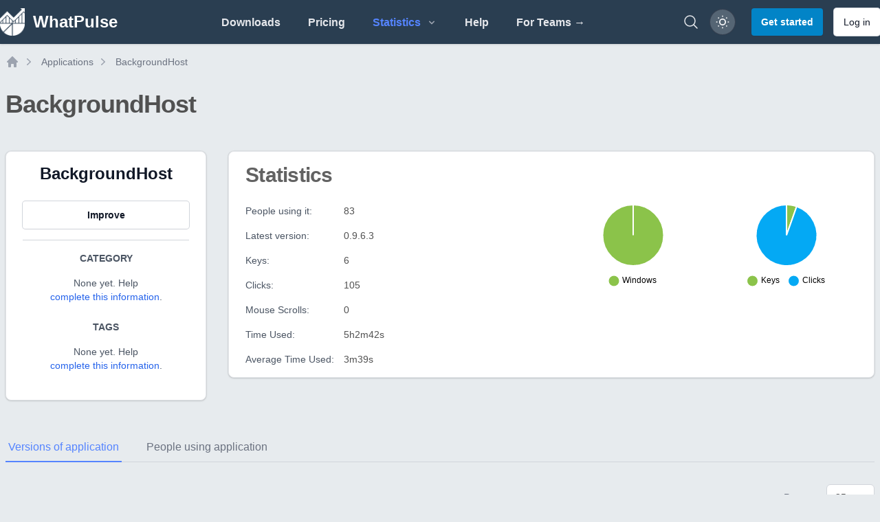

--- FILE ---
content_type: text/html; charset=UTF-8
request_url: https://whatpulse.org/app/backgroundhost
body_size: 13031
content:
<!DOCTYPE html>
<html class="dark" lang="en">

<head>
  <meta charset="utf-8">
  <meta name="viewport" content="width=device-width, initial-scale=1">
  <meta name="csrf-token" content="U6QKiG5rGam0GtGx6IAsu8C8gi4wkcuCYoV7f0J7">
  <meta name="theme-color" content="#ffffff">

  <link rel="icon" type="image/png" sizes="96x96" href="/assets/images/favicon/favicon-96x96.png">
  <link rel="icon" type="image/png" sizes="32x32" href="/assets/images/favicon/favicon-32x32.png">
  <link rel="icon" type="image/png" sizes="16x16" href="/assets/images/favicon/favicon-16x16.png">

  <title>BackgroundHost Application Statistics | WhatPulse: Track and analyze your productivity</title>
<meta name="description" content="BackgroundHost statistics and information. ">
<meta name="keywords" content="activity, productivity, key counter, mouse clicks analyzer, productivity insights, usage patterns, network, bandwidth, application usage, keyboard heatmap, mouse heatmap, mouse heat map, keyboard heat map, mouse click map, mouse click heatmap, mouse click">
<link rel="canonical" href="https://whatpulse.org/app/backgroundhost">
<meta name="robots" content="all">
<meta property="og:title" content="BackgroundHost Application Statistics | WhatPulse">
<meta property="og:description" content="BackgroundHost statistics and information. ">
<meta property="og:url" content="https://whatpulse.org/app/backgroundhost">
<meta property="og:type" content="website">
<meta property="og:site_name" content="WhatPulse">
<meta property="og:locale" content="en_US">
<meta property="og:image" content="https://whatpulse.org/assets/images/whatpulse-main-featured-image.jpg">
<meta property="og:image:url" content="https://whatpulse.org/assets/images/whatpulse-main-featured-image.jpg">
<meta property="og:image:width" content="1200">
<meta property="og:image:height" content="630">

<meta name="twitter:card" content="summary_large_image">
<meta name="twitter:site" content="@whatpulse">
<meta name="twitter:creator" content="@whatpulse">
<meta name="twitter:title" content="BackgroundHost Application Statistics | WhatPulse">
<meta name="twitter:description" content="BackgroundHost statistics and information. ">
<meta name="twitter:image" content="https://whatpulse.org/assets/images/whatpulse-main-featured-image.jpg">
<script type="application/ld+json">{"@context":"https://schema.org","@type":"WebPage","name":"WhatPulse: Track and analyze your productivity","description":"Track and analyze your keystrokes and mouse clicks with WhatPulse. Gain insights into your productivity and usage patterns. Get started for free!","url":"https://whatpulse.org/app/backgroundhost","image":"https://whatpulse.org/assets/images/whatpulse-main-featured-image.jpg"}</script>

  
  <script>
    window.AlpineComponentsQueue = window.AlpineComponentsQueue || [];
    window.registerAlpineComponent = function(name, component) {
      if (typeof Alpine !== 'undefined' && Alpine.data) {
        Alpine.data(name, component);
      } else {
        const alreadyQueued = window.AlpineComponentsQueue.some(item => item.name === name);
        if (alreadyQueued) {
          console.log(`Alpine component "${name}" is already queued for registration.`);
          return;
        }
        window.AlpineComponentsQueue.push({
          name,
          component
        });
      }
    }
    window.WhatPulseChartsQueue = window.WhatPulseChartsQueue || [];
    window.whenChartsReady = window.whenChartsReady || function(callback) {
      if (typeof window.WhatPulseCharts !== 'undefined') {
        try {
          callback(window.WhatPulseCharts);
        } catch (error) {
          console.error('Error executing chart callback:', error);
        }
      } else {
        window.WhatPulseChartsQueue.push(callback);
      }
    }
  </script>
  <link rel="preload" as="style" href="/assets/build/assets/app-7983ed88.css" /><link rel="modulepreload" href="/assets/build/assets/app-2c106d3e.js" /><link rel="modulepreload" href="/assets/build/assets/scripts-queue-bfccee2c.js" /><link rel="modulepreload" href="/assets/build/assets/date-range-picker-a78e3482.js" /><link rel="stylesheet" href="/assets/build/assets/app-7983ed88.css" data-navigate-track="reload" /><script type="module" src="/assets/build/assets/app-2c106d3e.js" data-navigate-track="reload"></script>  <!-- Livewire Styles --><style >[wire\:loading][wire\:loading], [wire\:loading\.delay][wire\:loading\.delay], [wire\:loading\.inline-block][wire\:loading\.inline-block], [wire\:loading\.inline][wire\:loading\.inline], [wire\:loading\.block][wire\:loading\.block], [wire\:loading\.flex][wire\:loading\.flex], [wire\:loading\.table][wire\:loading\.table], [wire\:loading\.grid][wire\:loading\.grid], [wire\:loading\.inline-flex][wire\:loading\.inline-flex] {display: none;}[wire\:loading\.delay\.none][wire\:loading\.delay\.none], [wire\:loading\.delay\.shortest][wire\:loading\.delay\.shortest], [wire\:loading\.delay\.shorter][wire\:loading\.delay\.shorter], [wire\:loading\.delay\.short][wire\:loading\.delay\.short], [wire\:loading\.delay\.default][wire\:loading\.delay\.default], [wire\:loading\.delay\.long][wire\:loading\.delay\.long], [wire\:loading\.delay\.longer][wire\:loading\.delay\.longer], [wire\:loading\.delay\.longest][wire\:loading\.delay\.longest] {display: none;}[wire\:offline][wire\:offline] {display: none;}[wire\:dirty]:not(textarea):not(input):not(select) {display: none;}:root {--livewire-progress-bar-color: #2299dd;}[x-cloak] {display: none !important;}[wire\:cloak] {display: none !important;}</style>

  <script src="https://unpkg.com/@popperjs/core@2.9.1/dist/umd/popper.min.js" charset="utf-8"></script>
  <script defer data-domain="whatpulse.org"
    src="https://whatnots.whatpulse.org/js/script.tagged-events.outbound-links.js"></script>
  <script src="https://konijn.whatpulse.org/api/script.js" data-site-id="75b5fd04ca09" defer></script>
  <script src="/assets/js/release-notes-widget.js" async></script>

  <script>
    (function() {
      // Safe localStorage wrapper for early theme detection
      function safeGetItem(key) {
        try {
          return window.localStorage.getItem(key);
        } catch (e) {
          return null;
        }
      }
      function getThemePreference() {
        const savedTheme = safeGetItem('whatpulse_theme');
        if (savedTheme === 'light' || savedTheme === 'dark') {
          return savedTheme;
        } else if (window.matchMedia && window.matchMedia('(prefers-color-scheme: light)').matches) {
          return 'light';
        }
        return 'dark';
      }
      document.documentElement.classList.toggle('dark', getThemePreference() === 'dark');
    })();
  </script>
</head>

<body
  class="h-full bg-main-background-color dark:bg-dark-blue antialiased text-main-text-color dark:text-white/80 font-open-sans font-medium text-medium opacity-100">
  <div class="min-h-screen flex flex-col">
          <nav class="bg-midnight-blue shadow" x-data="{ mobile_menu_open: false, toggle() { this.mobile_menu_open = !this.mobile_menu_open; } }">

  <div class="snow-container">
    <div class="snow"></div>
    <div class="snow"></div>
    <div class="snow"></div>
    <div class="snow"></div>
    <div class="snow"></div>
    <div class="snow"></div>
    <div class="snow"></div>
    <div class="snow"></div>
  </div>

  <div class="mx-auto max-w-7xl px-2 xl:px-0">
    <div class="flex h-16 justify-between">
      <div class="flex">
        <div class="flex flex-shrink-0 items-center">
  <a href="https://whatpulse.org" class="mr-2">
    <div class="flex items-center">
      <img alt="WhatPulse" class="h-10 w-auto" src="/assets/images/logo-white.png">
      <div class="ml-3 font-semibold text-xl lg:text-2xl sm:hidden lg:inline-flex text-white">
        WhatPulse
      </div>
    </div>
  </a>
</div>
      </div>

      <div class="hidden sm:flex items-center justify-center flex-1">
        <!-- Parent menu items should check if their children routes are active -->
        <div class="flex space-x-4 lg:space-x-8 h-full">
          <a class="inline-flex items-center border-b-2 cursor-pointer border-transparent px-1 pt-1 font-lightbold text-gray-200
hover:border-nav-blue hover:text-nav-blue transition duration-150 ease-in-out" href="https://whatpulse.org/downloads">
  Downloads
</a>          <a class="inline-flex items-center border-b-2 cursor-pointer border-transparent px-1 pt-1 font-lightbold text-gray-200
hover:border-nav-blue hover:text-nav-blue transition duration-150 ease-in-out" href="https://whatpulse.org/premium">
  Pricing
</a>
          <div @click.away="openStatsMenu = false" x-data="{ openStatsMenu: false, openTeamsMenu: false, openCountriesMenu: false }" class="inline-flex items-center relative">
            <button @click="openStatsMenu = !openStatsMenu"
              class="h-full inline-flex items-center justify-between border-b-2 cursor-pointer border-transparent px-1 pt-1 font-lightbold text-gray-200 hover:border-nav-blue hover:text-nav-blue transition duration-150 ease-in-out"
              :class="{
                  'border-nav-blue text-nav-blue': true ||
                      openStatsMenu
              }">
              <span>Statistics</span>
              <svg class="h-4 w-4 ml-2 text-gray-400 transition duration-150 ease-in-out" x-bind:class="{ '-rotate-90': openStatsMenu, 'rotate-90': !openStatsMenu }" xmlns="http://www.w3.org/2000/svg" viewBox="0 0 20 20"
  fill="currentColor">
  <path fill-rule="evenodd"
    d="M7.293 14.707a1 1 0 010-1.414L10.586 10 7.293 6.707a1 1 0 011.414-1.414l4 4a1 1 0 010 1.414l-4 4a1 1 0 01-1.414 0z"
    clip-rule="evenodd" />
</svg>            </button>

            <!-- Stats dropdown menu -->
            <div x-show="openStatsMenu" @click.away="openStatsMenu = false"
              x-effect="if (!openStatsMenu) { openTeamsMenu = false; openCountriesMenu = false; }"
              class="origin-top-right absolute left-0 rounded-md top-16 z-50 py-0.5 text-left bg-white dark:bg-gray-800 border dark:border-gray-700 shadow-md"
              style="min-width:12rem;display: none;">
              <a class="block px-4 py-2 flex items-center cursor-pointer transition duration-150 ease-in-out hover:text-nav-blue
dark:hover:text-nav-blue text-nav-blue" href="https://whatpulse.org/stats/applications">
  Applications
</a>              <a class="block px-4 py-2 flex items-center cursor-pointer transition duration-150 ease-in-out hover:text-nav-blue
dark:hover:text-nav-blue text-gray-500 dark:text-gray-200
font-medium" href="https://whatpulse.org/stats/input">
  Keyboard/mouse
</a>              <a class="block px-4 py-2 flex items-center cursor-pointer transition duration-150 ease-in-out hover:text-nav-blue
dark:hover:text-nav-blue text-gray-500 dark:text-gray-200
font-medium" href="https://whatpulse.org/stats/network">
  Network
</a>              <a class="block px-4 py-2 flex items-center cursor-pointer transition duration-150 ease-in-out hover:text-nav-blue
dark:hover:text-nav-blue text-gray-500 dark:text-gray-200
font-medium" href="https://whatpulse.org/stats/uptime">
  Uptime
</a>              <a class="block px-4 py-2 flex items-center cursor-pointer transition duration-150 ease-in-out hover:text-nav-blue
dark:hover:text-nav-blue text-gray-500 dark:text-gray-200
font-medium" href="https://whatpulse.org/stats/referrals">
  Referrals
</a>
              <!-- Teams submenu -->
              <div class="relative">
                <button @click="openTeamsMenu = !openTeamsMenu; openCountriesMenu = false"
                  class="h-full px-4 py-2 inline-flex items-center justify-between cursor-pointer px-1 pt-1 font-medium transition duration-150 ease-in-out w-full"
                  :class="(openCountriesMenu || false) ?
                  'text-nav-blue hover:text-nav-blue dark:text-nav-blue dark:hover:text-nav-blue' :
                  'text-gray-500 hover:text-nav-blue dark:text-gray-200 dark:hover:text-nav-blue'">
                  <span>Teams</span>
                  <svg class="h-4 w-4 ml-2 text-gray-400 transition duration-150 ease-in-out" x-bind:class="{ 'rotate-180': openTeamsMenu }" xmlns="http://www.w3.org/2000/svg" viewBox="0 0 20 20"
  fill="currentColor">
  <path fill-rule="evenodd"
    d="M7.293 14.707a1 1 0 010-1.414L10.586 10 7.293 6.707a1 1 0 011.414-1.414l4 4a1 1 0 010 1.414l-4 4a1 1 0 01-1.414 0z"
    clip-rule="evenodd" />
</svg>                </button>
                <!-- Teams dropdown -->
                <div x-show="openTeamsMenu"
                  class="absolute top-0 z-50 -left-48 lg:left-full md:origin-top-right w-48 mt-0 rounded-md shadow-lg bg-white dark:bg-gray-800 border dark:border-gray-700"
                  style="min-width:12rem;display: none;">
                  <a class="block px-4 py-2 flex items-center cursor-pointer transition duration-150 ease-in-out hover:text-nav-blue
dark:hover:text-nav-blue text-gray-500 dark:text-gray-200
font-medium" href="https://whatpulse.org/stats/teams/input">
  Keyboard/mouse
</a>                  <a class="block px-4 py-2 flex items-center cursor-pointer transition duration-150 ease-in-out hover:text-nav-blue
dark:hover:text-nav-blue text-gray-500 dark:text-gray-200
font-medium" href="https://whatpulse.org/stats/teams/bandwidth">
  Network
</a>                  <a class="block px-4 py-2 flex items-center cursor-pointer transition duration-150 ease-in-out hover:text-nav-blue
dark:hover:text-nav-blue text-gray-500 dark:text-gray-200
font-medium" href="https://whatpulse.org/stats/teams/uptime">
  Uptime
</a>                </div>
              </div>

              <!-- Countries submenu -->
              <div class="relative">
                <button @click="openCountriesMenu = !openCountriesMenu; openTeamsMenu = false"
                  class="h-full px-4 py-2 inline-flex items-center justify-between cursor-pointer px-1 pt-1 font-medium w-full transition duration-150 ease-in-out"
                  :class="(openCountriesMenu || false) ?
                  'text-nav-blue hover:text-nav-blue dark:text-nav-blue dark:hover:text-nav-blue' :
                  'text-gray-500 hover:text-nav-blue dark:text-gray-200 dark:hover:text-nav-blue'">
                  <span>Countries</span>
                  <svg class="h-4 w-4 ml-2 text-gray-400 transition duration-150 ease-in-out" x-bind:class="{ 'rotate-180': openCountriesMenu }" xmlns="http://www.w3.org/2000/svg" viewBox="0 0 20 20"
  fill="currentColor">
  <path fill-rule="evenodd"
    d="M7.293 14.707a1 1 0 010-1.414L10.586 10 7.293 6.707a1 1 0 011.414-1.414l4 4a1 1 0 010 1.414l-4 4a1 1 0 01-1.414 0z"
    clip-rule="evenodd" />
</svg>                </button>
                <!-- Countries dropdown -->
                <div x-show="openCountriesMenu"
                  class="absolute top-0 z-50 -left-48 lg:left-full md:origin-top-right w-48 mt-0 rounded-md shadow-lg bg-white dark:bg-gray-800 border dark:border-gray-700"
                  style="min-width:12rem;display: none;">
                  <a class="block px-4 py-2 flex items-center cursor-pointer transition duration-150 ease-in-out hover:text-nav-blue
dark:hover:text-nav-blue text-gray-500 dark:text-gray-200
font-medium" href="https://whatpulse.org/stats/countries/input">
  Keyboard/mouse
</a>                  <a class="block px-4 py-2 flex items-center cursor-pointer transition duration-150 ease-in-out hover:text-nav-blue
dark:hover:text-nav-blue text-gray-500 dark:text-gray-200
font-medium" href="https://whatpulse.org/stats/countries/bandwidth">
  Network
</a>                  <a class="block px-4 py-2 flex items-center cursor-pointer transition duration-150 ease-in-out hover:text-nav-blue
dark:hover:text-nav-blue text-gray-500 dark:text-gray-200
font-medium" href="https://whatpulse.org/stats/countries/uptime">
  Uptime
</a>                </div>
              </div>

              <a class="block px-4 py-2 flex items-center cursor-pointer transition duration-150 ease-in-out hover:text-nav-blue
dark:hover:text-nav-blue text-gray-500 dark:text-gray-200
font-medium" href="https://whatpulse.org/stats/overall">
  Grand totals
</a>            </div>
          </div>

          <a class="inline-flex items-center border-b-2 cursor-pointer border-transparent px-1 pt-1 font-lightbold text-gray-200
hover:border-nav-blue hover:text-nav-blue transition duration-150 ease-in-out" href="https://whatpulse.org/help" target="_blank">
  Help
</a>
          <a class="inline-flex items-center border-b-2 cursor-pointer border-transparent px-1 pt-1 font-lightbold text-gray-200
hover:border-nav-blue hover:text-nav-blue transition duration-150 ease-in-out hidden md:flex lg:hidden xl:flex" href="https://whatpulse.pro?ref=whatpulsepro" target="_blank">
  For Teams →
</a>
        </div>
      </div>

      <div class="flex items-center">

        <div class="mr-2 flex items-center sm:hidden">
          <!-- Mobile menu button -->
          <button type="button" @click="toggle"
            class="relative inline-flex items-center justify-center rounded-md p-2 text-gray-400 dark:text-gray-300 hover:bg-gray-600 dark:hover:bg-gray-800 hover:text-gray-200  focus:outline-none focus:ring-2 focus:ring-inset focus:ring-nav-blue dark:focus:ring-nav-blue"
            aria-controls="mobile-menu" aria-expanded="false">
            <span class="absolute -inset-0.5"></span>
            <span class="sr-only">Open main menu</span>
            <!-- Icon when menu is closed. -->
            <svg class="block h-6 w-6" fill="none" viewBox="0 0 24 24" stroke-width="1.5" stroke="currentColor"
              aria-hidden="true">
              <path stroke-linecap="round" stroke-linejoin="round" d="M3.75 6.75h16.5M3.75 12h16.5m-16.5 5.25h16.5" />
            </svg>
            <!-- Icon when menu is open. -->
            <svg class="hidden h-6 w-6" fill="none" viewBox="0 0 24 24" stroke-width="1.5" stroke="currentColor"
              aria-hidden="true">
              <path stroke-linecap="round" stroke-linejoin="round" d="M6 18L18 6M6 6l12 12" />
            </svg>
          </button>
        </div>


        <!-- whats new -->
        <div class="hidden md:mr-4" id="container-whats-new">
          <a href="#" id="link-whats-new" class="add-tooltip plausible-event-name=ClickedWhatsNew relative group"
            data-tooltip-content="Click to see what's new with WhatPulse">
            <img src="/assets/images/pulsar/pulsar-peeking.png" alt="What's new"
              class="w-16 h-auto shadow-sm transition-all ease-in duration-200 mt-6 group-hover:-translate-y-2 group-hover:scale-150" />
          </a>
        </div>
        <!-- end whats new -->


        <a href="https://whatpulse.org/search"
          class="hidden md:flex mr-4 text-gray-200 hover:text-nav-blue transition duration-150 ease-in-out"
          aria-label="Search">
          <svg xmlns="http://www.w3.org/2000/svg" fill="none" viewBox="0 0 24 24" stroke-width="1.5" stroke="currentColor"
  class="w-6 h-6">
  <path stroke-linecap="round" stroke-linejoin="round"
    d="m21 21-5.197-5.197m0 0A7.5 7.5 0 1 0 5.196 5.196a7.5 7.5 0 0 0 10.607 10.607Z" />
</svg>
        </a>

                  <div class="text-sm mr-2 hidden md:block">
            <button id="theme-mode-toggle"
              class="relative w-9 h-9 rounded-full flex items-center justify-center ring-1 ring-gray-700 bg-white/20 dark:bg-gray-800 shadow-sm hover:bg-gray-600 dark:hover:bg-gray-700 focus-visible:outline focus-visible:outline-2 focus-visible:outline-offset-2 focus-visible:outline-gray-300 dark:focus-visible:outline-gray-600 transition-all ease-in duration-200 add-tooltip"
              data-tooltip-content="Toggle color theme">
              <svg id="theme-icon-light"
                class="w-5 h-5 text-white dark:hidden rotate-smooth transition-transform duration-500" fill="none"
                stroke="currentColor" stroke-width="2" viewBox="0 0 24 24">
                <circle cx="12" cy="12" r="5" />
                <path
                  d="M12 1v2M12 21v2M4.22 4.22l1.42 1.42M18.36 18.36l1.42 1.42M1 12h2M21 12h2M4.22 19.78l1.42-1.42M18.36 5.64l1.42-1.42" />
              </svg>
              <svg id="theme-icon-dark"
                class="w-4 h-4 text-white hidden dark:block rotate-smooth transition-transform duration-500"
                fill="none" stroke="currentColor" stroke-width="2" viewBox="0 0 24 24">
                <path d="M21 12.79A9 9 0 1111.21 3a7 7 0 009.79 9.79z" />
              </svg>
            </button>
          </div>
          <a href="https://whatpulse.org/register" class="rounded px-3.5 py-2.5 text-sm font-lightbold shadow-sm transition-all ease-in duration-150
disabled:bg-gray-200 disabled:text-gray-500 disabled:cursor-not-allowed dark:disabled:bg-gray-500
dark:disabled:text-gray-400 bg-sky-600 text-white hover:bg-sky-700 focus-visible:outline-sky-700 dark:bg-sky-600 dark:hover:bg-sky-500
dark:focus-visible:outline-sky-500 focus-visible:outline focus-visible:outline-2
focus-visible:outline-offset-2 !text-sm ml-4">
  Get started
</a>
          <a href="https://whatpulse.org/login" class="px-3.5 py-2.5 text-sm ring-1 shadow-sm focus-visible:outline focus-visible:outline-2 ring-gray-300
dark:ring-gray-600 font-lightbold text-gray-900 dark:text-gray-100 bg-white dark:bg-gray-800 hover:bg-gray-50 dark:hover:bg-gray-700 focus-visible:outline-offset-2
focus-visible:outline-gray-300 dark:focus-visible:outline-gray-600
disabled:cursor-not-allowed disabled:opacity-50 disabled:bg-gray-100 disabled:text-gray-400 disabled:dark:bg-gray-900
disabled:dark:text-gray-500 disabled:hover:bg-gray-100 disabled:dark:hover:bg-gray-900 transition-all ease-in
duration-150 rounded ml-4 !font-normal !text-sm hidden md:block"
  >
  Log in
</a>
              </div>
    </div>
  </div>

  <!-- Mobile menu, show/hide based on menu state. -->
  <div class="sm:hidden" id="mobile-menu" x-show="mobile_menu_open" x-collapse>
    <div class="space-y-1 pb-3 pt-2">
      <a class="block border-l-4 cursor-pointer border-transparent py-2 pl-3 pr-4 font-medium text-gray-200 hover:border-nav-blue
hover:text-nav-blue transition duration-150 ease-in-out" href="https://whatpulse.org/downloads">
  Downloads
</a>      <a class="block border-l-4 cursor-pointer border-transparent py-2 pl-3 pr-4 font-medium text-gray-200 hover:border-nav-blue
hover:text-nav-blue transition duration-150 ease-in-out" href="https://whatpulse.org/stats/">
  Statistics
</a>      <a class="block border-l-4 cursor-pointer border-transparent py-2 pl-3 pr-4 font-medium text-gray-200 hover:border-nav-blue
hover:text-nav-blue transition duration-150 ease-in-out" href="https://whatpulse.org/premium">
  Premium
</a>      <a class="block border-l-4 cursor-pointer border-transparent py-2 pl-3 pr-4 font-medium text-gray-200 hover:border-nav-blue
hover:text-nav-blue transition duration-150 ease-in-out" href="https://whatpulse.org/help" target="_blank">
  Help
</a>      <a class="block border-l-4 cursor-pointer border-transparent py-2 pl-3 pr-4 font-medium text-gray-200 hover:border-nav-blue
hover:text-nav-blue transition duration-150 ease-in-out" href="https://whatpulse.pro?ref=whatpulsepro" target="_blank">
  For Teams →
</a>
      <hr class="border-t border-gray-200 dark:border-gray-600 mx-1">
              <a class="block border-l-4 cursor-pointer border-transparent py-2 pl-3 pr-4 font-medium text-gray-200 hover:border-nav-blue
hover:text-nav-blue transition duration-150 ease-in-out" href="https://whatpulse.org/register">
  Register
</a>        <a class="block border-l-4 cursor-pointer border-transparent py-2 pl-3 pr-4 font-medium text-gray-200 hover:border-nav-blue
hover:text-nav-blue transition duration-150 ease-in-out" href="https://whatpulse.org/login">
  Log in
</a>          </div>
  </div>
</nav>
        <div class="flex-grow flex">
                <main class="flex-grow mx-2">
            
  <div class="mx-auto max-w-7xl mt-4">
  <nav class="flex my-2" aria-label="Breadcrumbs" id="breadcrumbs">
    <ol role="list" class="flex items-center space-x-1">
      <li>
        <div>
          <a href="https://whatpulse.org" class="text-gray-400 hover:text-gray-500">
            <svg class="h-5 w-5 flex-shrink-0" viewBox="0 0 20 20" fill="currentColor" aria-hidden="true">
              <path fill-rule="evenodd"
                d="M9.293 2.293a1 1 0 011.414 0l7 7A1 1 0 0117 11h-1v6a1 1 0 01-1 1h-2a1 1 0 01-1-1v-3a1 1 0 00-1-1H9a1 1 0 00-1 1v3a1 1 0 01-1 1H5a1 1 0 01-1-1v-6H3a1 1 0 01-.707-1.707l7-7z"
                clip-rule="evenodd" />
            </svg>
            <span class="sr-only">Home</span>
          </a>
        </div>
      </li>
            <li>
        <div class="flex items-center">
          <svg class="h-5 w-5 flex-shrink-0 text-gray-400" viewBox="0 0 20 20" fill="currentColor" aria-hidden="true">
            <path fill-rule="evenodd"
              d="M7.21 14.77a.75.75 0 01.02-1.06L11.168 10 7.23 6.29a.75.75 0 111.04-1.08l4.5 4.25a.75.75 0 010 1.08l-4.5 4.25a.75.75 0 01-1.06-.02z"
              clip-rule="evenodd" />
          </svg>
          <a href="https://whatpulse.org/stats/applications"
            class="ml-2 text-sm font-medium text-gray-500 hover:text-gray-700 dark:text-gray-400 dark:hover:text-gray-500">
            Applications
          </a>
        </div>
      </li>
            <li>
        <div class="flex items-center">
          <svg class="h-5 w-5 flex-shrink-0 text-gray-400" viewBox="0 0 20 20" fill="currentColor" aria-hidden="true">
            <path fill-rule="evenodd"
              d="M7.21 14.77a.75.75 0 01.02-1.06L11.168 10 7.23 6.29a.75.75 0 111.04-1.08l4.5 4.25a.75.75 0 010 1.08l-4.5 4.25a.75.75 0 01-1.06-.02z"
              clip-rule="evenodd" />
          </svg>
          <a href="https://whatpulse.org/app/backgroundhost"
            class="ml-2 text-sm font-medium text-gray-500 hover:text-gray-700 dark:text-gray-400 dark:hover:text-gray-500">
            BackgroundHost
          </a>
        </div>
      </li>
          </ol>
  </nav>
</div>
  <div class="mx-auto max-w-7xl mb-24">
    <div class="my-8 mb-12">
      <h1 class="text-3xl font-bold tracking-tight sm:text-4xl mb-4 text-main-text-color dark:text-white/90">
  BackgroundHost
</h1>
    </div>
    <div class="grid grid-cols-1 md:grid-cols-12 gap-8">

      <!-- Left Sidebar -->
      <div class="md:col-span-3">
        <div
  class="shadow ring-1 ring-black ring-opacity-5 rounded-lg bg-white
    dark:bg-dark-content-background border dark:border-gray-700 text-main-text-color dark:text-white/90 text-center">
  <div class="px-6 py-4">
    <div class="mb-6">
                          <h3 class="text-2xl font-bold text-gray-900 dark:text-white">BackgroundHost</h3>
                      </div>

          <div class="space-y-4">
            
            <button type="button" class="px-3.5 py-2.5 text-sm ring-1 shadow-sm focus-visible:outline focus-visible:outline-2 ring-gray-300
dark:ring-gray-600 font-lightbold text-gray-900 dark:text-gray-100 bg-white dark:bg-gray-800 hover:bg-gray-50 dark:hover:bg-gray-700 focus-visible:outline-offset-2
focus-visible:outline-gray-300 dark:focus-visible:outline-gray-600
disabled:cursor-not-allowed disabled:opacity-50 disabled:bg-gray-100 disabled:text-gray-400 disabled:dark:bg-gray-900
disabled:dark:text-gray-500 disabled:hover:bg-gray-100 disabled:dark:hover:bg-gray-900 transition-all ease-in
duration-150 rounded w-full" onclick="handleImproveClick()"
    >
  Improve
</button>
          </div>

          <hr class="my-4 border-t border-gray-300 dark:border-gray-800" />
          <!-- Category -->
          <div class="mb-6">
            <h4 class="text-sm font-bold text-gray-600 dark:text-gray-400 uppercase mb-2">Category</h4>
            <div class="my-4">
                              <p class="text-sm text-gray-600 dark:text-gray-400">
                  None yet. Help <button onclick="handleImproveClick()"
                    class="text-blue-600 hover:text-blue-700">complete this information</button>.
                </p>
                          </div>
          </div>

          <!-- Tags -->
          <div class="mb-6">
            <h4 class="text-sm font-bold text-gray-600 dark:text-gray-400 uppercase mb-2">Tags</h4>
            <div class="my-4 mx-auto">
                              <p class="text-sm text-gray-600 dark:text-gray-400">
                  None yet. Help <button onclick="handleImproveClick()"
                    class="text-blue-600 hover:text-blue-700">complete this information</button>.
                </p>
                          </div>
          </div>
  </div>
</div>
      </div>

      <!-- Main Content -->
      <div class="md:col-span-9">
        <!-- Description -->
        
        <!-- Stats -->
        <div
  class="shadow ring-1 ring-black ring-opacity-5 rounded-lg bg-white
    dark:bg-dark-content-background border dark:border-gray-700 text-main-text-color dark:text-white/90 mb-8">
  <div class="px-6 py-4">
    <h2 class="text-2xl font-bold tracking-tight sm:text-3xl mb-2 text-main-text-color/90 dark:text-white/80">
  Statistics
</h2>

          <div class="grid grid-cols-1 lg:grid-cols-2 gap-8 mt-6">
            <!-- Stats Column -->
            <div class="space-y-4 text-sm">
              
              <div class="flex">
                <div class="w-1/3">
                  <span class="font-medium text-gray-600 dark:text-gray-400">People using it:</span>
                </div>
                <div class="w-2/3">
                  83
                </div>
              </div>

              <div class="flex">
                <div class="w-1/3">
                  <span class="font-medium text-gray-600 dark:text-gray-400">Latest version:</span>
                </div>
                <div class="w-2/3">
                  0.9.6.3
                </div>
              </div>

              <div class="flex">
                <div class="w-1/3">
                  <span class="font-medium text-gray-600 dark:text-gray-400">Keys:</span>
                </div>
                <div class="w-2/3">
                  6
                </div>
              </div>

              <div class="flex">
                <div class="w-1/3">
                  <span class="font-medium text-gray-600 dark:text-gray-400">Clicks:</span>
                </div>
                <div class="w-2/3">
                  105
                </div>
              </div>

              <div class="flex">
                <div class="w-1/3">
                  <span class="font-medium text-gray-600 dark:text-gray-400">Mouse Scrolls:</span>
                </div>
                <div class="w-2/3">
                  0
                </div>
              </div>

              <div class="flex">
                <div class="w-1/3">
                  <span class="font-medium text-gray-600 dark:text-gray-400">Time Used:</span>
                </div>
                <div class="w-2/3">
                  5h2m42s
                </div>
              </div>

              <div class="flex">
                <div class="w-1/3">
                  <span class="font-medium text-gray-600 dark:text-gray-400">Average Time Used:</span>
                </div>
                <div class="w-2/3">
                  3m39s
                </div>
              </div>
            </div>

            <!-- Charts Column -->
            <div class="grid grid-cols-1 sm:grid-cols-2 gap-4">
              <div class="text-center flex flex-col items-center">
                <canvas id="osChart" class="max-h-32"></canvas>
              </div>
              <div class="text-center flex flex-col items-center">
                <canvas id="inputChart" class="max-h-32"></canvas>
              </div>
            </div>
          </div>
  </div>
</div>

      </div>
    </div>


    
    <div class="my-12">
      <div x-data="{
    activeTab: 'versions',
    ready: false,

    init() {
        const hash = window.location.hash.substring(1);
        if (hash && [&quot;versions&quot;,&quot;users&quot;].includes(hash)) {
            this.activeTab = hash;
        }
        this.ready = true;

        this.$watch('activeTab', value => {
            window.history.replaceState({}, '', '#' + value);
        });

        window.addEventListener('hashchange', () => {
            const hash = window.location.hash.substring(1);
            if (hash && [&quot;versions&quot;,&quot;users&quot;].includes(hash)) {
                this.activeTab = hash;
            }
        });
    }
}" class="mb-8">

  <!-- Mobile tab selector -->
  <div class="sm:hidden">
    <label for="tabs" class="sr-only">Select a tab</label>
    <div class="relative space-y-1">

  
  <select class="rounded-md border-gray-300 dark:border-gray-700 dark:bg-dark-blue
    dark:text-white text-sm block w-full !text-base" id="tabs" name="tabs" x-model="activeTab">
        <option value="versions" >
      Versions of application
    </option>
        <option value="users" >
      People using application
    </option>
      </select>

</div>  </div>

  <!-- Desktop tab navigation -->
  <div class="hidden sm:block">
    <div class="border-b border-gray-300 dark:border-gray-700">
      <nav class="-mb-px flex space-x-8" aria-label="Tabs">
                <button @click="activeTab = 'versions'"
          :class="activeTab === 'versions' ? 'border-nav-blue text-nav-blue dark:text-nav-blue' : 'border-transparent text-gray-500 hover:text-gray-600 hover:border-gray-300 dark:text-gray-400 dark:hover:text-gray-300'"
          class="whitespace-nowrap py-2 px-1 border-b-2 font-medium text-base">
          Versions of application
        </button>
                <button @click="activeTab = 'users'"
          :class="activeTab === 'users' ? 'border-nav-blue text-nav-blue dark:text-nav-blue' : 'border-transparent text-gray-500 hover:text-gray-600 hover:border-gray-300 dark:text-gray-400 dark:hover:text-gray-300'"
          class="whitespace-nowrap py-2 px-1 border-b-2 font-medium text-base">
          People using application
        </button>
              </nav>
    </div>
  </div>

  <!-- Tab content -->
  <div class="mt-8">
        <template x-if="ready">
      <div x-show="activeTab === 'versions'" x-transition>
        
                <div wire:snapshot="{&quot;data&quot;:{&quot;applicationId&quot;:493417,&quot;page&quot;:1,&quot;perPage&quot;:25,&quot;paginators&quot;:[[],{&quot;s&quot;:&quot;arr&quot;}],&quot;sortColumn&quot;:&quot;&quot;,&quot;sortDirection&quot;:&quot;asc&quot;},&quot;memo&quot;:{&quot;id&quot;:&quot;Dr1x2j0t9vYb3CDmgmD0&quot;,&quot;name&quot;:&quot;stats.applications.application-versions-table&quot;,&quot;path&quot;:&quot;app\/backgroundhost&quot;,&quot;method&quot;:&quot;GET&quot;,&quot;children&quot;:[],&quot;scripts&quot;:[],&quot;assets&quot;:[],&quot;lazyLoaded&quot;:false,&quot;lazyIsolated&quot;:true,&quot;errors&quot;:[],&quot;locale&quot;:&quot;en&quot;},&quot;checksum&quot;:&quot;814a7393c6475a23de7bb93fca3e3c2d67e66fcf36acfeddc4c3db2f4d964270&quot;}" wire:effects="[]" wire:id="Dr1x2j0t9vYb3CDmgmD0" x-intersect="$wire.__lazyLoad(&#039;[base64]&#039;)" class="relative transition-opacity duration-300 ease-in-out">
  <div class="z-10 inset-0 top-12 absolute flex items-center justify-center">
    <div class="flex items-center space-x-2">
      <img src="/assets/images/loader-white.gif" alt="Loading" class="h-8 w-8 hidden dark:block">
      <img src="/assets/images/loader-black.gif" alt="Loading" class="h-8 w-8 dark:hidden">
      <span class="text-sm font-medium text-gray-900 dark:text-white">Loading...</span>
    </div>
  </div>
</div>              </div>
    </template>
        <template x-if="ready">
      <div x-show="activeTab === 'users'" x-transition>
        
                <div wire:snapshot="{&quot;data&quot;:{&quot;applicationId&quot;:493417,&quot;page&quot;:1,&quot;perPage&quot;:25,&quot;paginators&quot;:[[],{&quot;s&quot;:&quot;arr&quot;}],&quot;sortColumn&quot;:&quot;&quot;,&quot;sortDirection&quot;:&quot;asc&quot;},&quot;memo&quot;:{&quot;id&quot;:&quot;MGd7us3ORDLLIu4OIYJX&quot;,&quot;name&quot;:&quot;stats.applications.application-users-table&quot;,&quot;path&quot;:&quot;app\/backgroundhost&quot;,&quot;method&quot;:&quot;GET&quot;,&quot;children&quot;:[],&quot;scripts&quot;:[],&quot;assets&quot;:[],&quot;lazyLoaded&quot;:false,&quot;lazyIsolated&quot;:true,&quot;errors&quot;:[],&quot;locale&quot;:&quot;en&quot;},&quot;checksum&quot;:&quot;d26c97e4d87f9828fcdf896d68eb3c986069c05b79c183e1b0df002f7c9e4819&quot;}" wire:effects="[]" wire:id="MGd7us3ORDLLIu4OIYJX" x-intersect="$wire.__lazyLoad(&#039;[base64]&#039;)" class="relative transition-opacity duration-300 ease-in-out">
  <div class="z-10 inset-0 top-12 absolute flex items-center justify-center">
    <div class="flex items-center space-x-2">
      <img src="/assets/images/loader-white.gif" alt="Loading" class="h-8 w-8 hidden dark:block">
      <img src="/assets/images/loader-black.gif" alt="Loading" class="h-8 w-8 dark:hidden">
      <span class="text-sm font-medium text-gray-900 dark:text-white">Loading...</span>
    </div>
  </div>
</div>              </div>
    </template>
      </div>
</div>    </div>

  </div>

  
      <div x-data="{
    show: false,
    init() {
        this.$watch('show', (value) => {
            if (value) {
                document.body.classList.add('overflow-y-hidden');
                
            } else {
                document.body.classList.remove('overflow-y-hidden');
            }
        });
    },
    focusables() {
        // All focusable element types...
        let selector = 'a, button, input:not([type=\'hidden\']), textarea, select, details, [tabindex]:not([tabindex=\'-1\'])'
        return [...this.$el.querySelectorAll(selector)]
            // All non-disabled elements...
            .filter(el => !el.hasAttribute('disabled'))
    },
    firstFocusable() { return this.focusables()[0] },
    lastFocusable() { return this.focusables().slice(-1)[0] },
    nextFocusable() { return this.focusables()[this.nextFocusableIndex()] || this.firstFocusable() },
    prevFocusable() { return this.focusables()[this.prevFocusableIndex()] || this.lastFocusable() },
    nextFocusableIndex() { return (this.focusables().indexOf(document.activeElement) + 1) % (this.focusables().length + 1) },
    prevFocusableIndex() { return Math.max(0, this.focusables().indexOf(document.activeElement)) - 1 },
}"
  x-on:open-modal.window="$event.detail == 'application-improve-login-required-modal' ? show = true : null"
  x-on:close-modal.window="$event.detail == 'application-improve-login-required-modal' ? show = false : null" x-on:close.stop="show = false"
  x-on:keydown.escape.window="show = false" x-on:keydown.tab.prevent="$event.shiftKey || nextFocusable().focus()"
  x-on:keydown.shift.tab.prevent="prevFocusable().focus()" x-show="show"
  class="fixed inset-0 flex items-center justify-center p-4 z-50"
  style="display: none;">
      <div x-show="show" class="fixed inset-0 transform transition-all" x-on:click="show = false"
      x-transition:enter="ease-out duration-300" x-transition:enter-start="opacity-0"
      x-transition:enter-end="opacity-100" x-transition:leave="ease-in duration-200"
      x-transition:leave-start="opacity-100" x-transition:leave-end="opacity-0">
      <div class="absolute inset-0 bg-gray-500 dark:bg-gray-900 opacity-75"></div>
    </div>
  
  <div x-show="show"
    class="bg-white dark:bg-gray-800 text-main-text-color dark:text-white/80 rounded-lg shadow-xl transform transition-all w-full sm:max-w-lg"
    x-transition:enter="ease-out duration-300"
    x-transition:enter-start="opacity-0 translate-y-4 sm:translate-y-0 sm:scale-95"
    x-transition:enter-end="opacity-100 translate-y-0 sm:scale-100" x-transition:leave="ease-in duration-200"
    x-transition:leave-start="opacity-100 translate-y-0 sm:scale-100"
    x-transition:leave-end="opacity-0 translate-y-4 sm:translate-y-0 sm:scale-95">

    <!-- Close Button -->
    <button @click="show = false" class="absolute -top-8 right-0 text-white hover:text-gray-300 transition-colors z-10">
      <svg class="w-6 h-6" fill="none" stroke="currentColor" viewBox="0 0 24 24">
        <path stroke-linecap="round" stroke-linejoin="round" stroke-width="2" d="M6 18L18 6M6 6l12 12"></path>
      </svg>
    </button>

        <div class="p-6">
      <div class="sm:flex sm:items-start">
    <div class="mx-auto flex-shrink-0 flex items-center justify-center h-12 w-12 rounded-full bg-blue-100 dark:bg-blue-900 sm:mx-0 sm:h-10 sm:w-10">
      <!-- User icon -->
      <svg class="h-6 w-6 text-blue-600 dark:text-blue-400" fill="none" viewBox="0 0 24 24" stroke="currentColor">
        <path stroke-linecap="round" stroke-linejoin="round" stroke-width="2" d="M16 7a4 4 0 11-8 0 4 4 0 018 0zM12 14a7 7 0 00-7 7h14a7 7 0 00-7-7z" />
      </svg>
    </div>
    <div class="mt-3 text-center sm:mt-0 sm:ml-4 sm:text-left">
      <h3 class="text-lg leading-6 font-medium text-gray-900 dark:text-white">
        Login Required
      </h3>
      <div class="mt-2">
        <p class="text-sm text-gray-500 dark:text-gray-400">
          You need to be logged in to suggest improvements for this application.
        </p>
      </div>
    </div>
  </div>
    </div>

          <footer
        class="bg-gray-50 dark:bg-gray-700 px-4 py-3 sm:px-6 sm:flex
                                                        sm:flex-row-reverse rounded-b-lg gap-4">
        <a href="https://whatpulse.org/login" class="rounded px-3.5 py-2.5 text-sm font-lightbold shadow-sm transition-all ease-in duration-150
disabled:bg-gray-200 disabled:text-gray-500 disabled:cursor-not-allowed dark:disabled:bg-gray-500
dark:disabled:text-gray-400 bg-sky-600 text-white hover:bg-sky-700 focus-visible:outline-sky-700 dark:bg-sky-600 dark:hover:bg-sky-500
dark:focus-visible:outline-sky-500 focus-visible:outline focus-visible:outline-2
focus-visible:outline-offset-2 w-full sm:w-auto">
  Login
</a>
    <a href="https://whatpulse.org/register" class="px-3.5 py-2.5 text-sm ring-1 shadow-sm focus-visible:outline focus-visible:outline-2 ring-gray-300
dark:ring-gray-600 font-lightbold text-gray-900 dark:text-gray-100 bg-white dark:bg-gray-800 hover:bg-gray-50 dark:hover:bg-gray-700 focus-visible:outline-offset-2
focus-visible:outline-gray-300 dark:focus-visible:outline-gray-600
disabled:cursor-not-allowed disabled:opacity-50 disabled:bg-gray-100 disabled:text-gray-400 disabled:dark:bg-gray-900
disabled:dark:text-gray-500 disabled:hover:bg-gray-100 disabled:dark:hover:bg-gray-900 transition-all ease-in
duration-150 rounded w-full sm:w-auto"
  >
  Register
</a>
    <button type="button" class="px-3.5 py-2.5 text-sm ring-1 shadow-sm focus-visible:outline focus-visible:outline-2 ring-gray-300
dark:ring-gray-600 font-lightbold text-gray-900 dark:text-gray-100 bg-white dark:bg-gray-800 hover:bg-gray-50 dark:hover:bg-gray-700 focus-visible:outline-offset-2
focus-visible:outline-gray-300 dark:focus-visible:outline-gray-600
disabled:cursor-not-allowed disabled:opacity-50 disabled:bg-gray-100 disabled:text-gray-400 disabled:dark:bg-gray-900
disabled:dark:text-gray-500 disabled:hover:bg-gray-100 disabled:dark:hover:bg-gray-900 transition-all ease-in
duration-150 rounded w-full sm:w-auto" x-on:click="$dispatch('close-modal', 'application-improve-login-required-modal')"
    >
  Cancel
</button>
      </footer>
    
    
  </div>
</div>

  
  
          </main>
          </div>
          <footer id="footer" class="bg-midnight-blue text-gray-300 text-sm">
  <div class="flex flex-wrap py-6 px-6 gap-y-4">
    <div class="lg:w-1/5 md:w-1/3 w-1/2">
      <p>
        <img src="/assets/images/whatpulse-logo-with-text-white.png" alt="WhatPulse" class="w-48">
      </p>
      <p class="pt-2">
        © 2004-2026 WhatPulse.<br>
        Made with ❤️ by <a class="cursor-pointer text-sky-600 hover:text-sky-700 hover:underline transition duration-150 ease-in-out" href="https://twitter.com/smitmartijn" rel="nofollow" target="_blank" data-plausible-event-name="Click" data-plausible-event-label="twitter_smitmartijn" data-plausible-event-position="footer">@smitmartijn</a>        <br>
      </p>
    </div>
    <div class="lg:w-1/5 md:w-1/3 w-1/2">
      <h3 class="text-xl text-semibold text-gray-200">
        Related Products
      </h3>
      <ul class="list-none">
        <li>
          <a class="cursor-pointer text-sky-600 hover:text-sky-700 hover:underline transition duration-150 ease-in-out" href="https://whatpulse.pro?ref=whatpulseorg" target="_blank" data-plausible-event-name="Click" data-plausible-event-label="outgoing_whatpulsepro" data-plausible-event-position="footer">WhatPulse Professional</a><br>
          <small>WhatPulse for organizations and teams</small>
        </li>
        <li>
          <a class="cursor-pointer text-sky-600 hover:text-sky-700 hover:underline transition duration-150 ease-in-out" href="https://mutedeck.com?ref=whatpulseorg" target="_blank" data-plausible-event-name="Click" data-plausible-event-label="outgoing_mutedeck" data-plausible-event-position="footer">MuteDeck</a>          <br>
          <small>Never hear &quot;hey, you&#039;re on mute&quot; again</small>
        </li>
        <li>
          <a class="cursor-pointer text-sky-600 hover:text-sky-700 hover:underline transition duration-150 ease-in-out" href="https://typetest.io?ref=whatpulseorg" target="_blank" data-plausible-event-name="Click" data-plausible-event-label="outgoing_typetest" data-plausible-event-position="footer">TypeTest.io</a><br>
          <small>Level up your typing WPM</small>
        </li>
      </ul>
    </div>
    <div class="lg:w-1/5 md:w-1/3 w-1/2">
      <h3 class="text-xl text-semibold text-gray-200">WhatPulse</h3>
      <ul class="list-none">
        <li>
          <a class="cursor-pointer text-sky-600 hover:text-sky-700 hover:underline transition duration-150 ease-in-out" href="https://whatpulse.org/help" target="_blank">Help center</a>        </li>
        <li>
          <a class="cursor-pointer text-sky-600 hover:text-sky-700 hover:underline transition duration-150 ease-in-out" href="https://whatpulse.org/help/api/intro" target="_blank">API docs</a>        </li>
        <li>
          <a class="cursor-pointer text-sky-600 hover:text-sky-700 hover:underline transition duration-150 ease-in-out" href="https://whatpulse.org/dashboard/feedback">Give feedback</a>        </li>
        <li>
          <a class="cursor-pointer text-sky-600 hover:text-sky-700 hover:underline transition duration-150 ease-in-out" href="https://whatpulse.org/releasenotes">Release notes</a>        </li>
        <li>
          <a class="cursor-pointer text-sky-600 hover:text-sky-700 hover:underline transition duration-150 ease-in-out" href="https://whatpulse.org/premium">WhatPulse Premium</a>        </li>
        <li>
          <a class="cursor-pointer text-sky-600 hover:text-sky-700 hover:underline transition duration-150 ease-in-out" href="https://whatpulse.org/use-cases">Use cases</a>        </li>
        <li>
          <a class="cursor-pointer text-sky-600 hover:text-sky-700 hover:underline transition duration-150 ease-in-out" href="https://whatpulse.org/data-platform">Data as a Service</a>        </li>
        <li>
          <a class="cursor-pointer text-sky-600 hover:text-sky-700 hover:underline transition duration-150 ease-in-out" href="https://whatpulse.org/tools">Free tools</a>        </li>
        <li>
          <a class="cursor-pointer text-sky-600 hover:text-sky-700 hover:underline transition duration-150 ease-in-out" href="https://whatpulse.org/tools/chatstash">ChatStash</a>        </li>
        <li>
          <a class="cursor-pointer text-sky-600 hover:text-sky-700 hover:underline transition duration-150 ease-in-out" href="https://whatpulse.org/deepworkstreaks" target="_blank">Deep Work Streaks</a>        </li>
      </ul>
    </div>
    <div class="lg:w-1/5 md:w-1/3 w-1/2">
      <h3 class="text-xl text-semibold text-gray-200">
        Community
      </h3>
      <ul class="list-none">
        <li>
          <a class="cursor-pointer text-sky-600 hover:text-sky-700 hover:underline transition duration-150 ease-in-out" href="https://whatpulse.org/blog" target="_blank">Blog</a>        </li>
        <li>
          <a class="cursor-pointer text-sky-600 hover:text-sky-700 hover:underline transition duration-150 ease-in-out" href="https://whatpulse.org/go/discord" rel="nofollow" target="_blank">Discord</a>        </li>
        <li>
          <a class="cursor-pointer text-sky-600 hover:text-sky-700 hover:underline transition duration-150 ease-in-out" href="https://bsky.app/profile/whatpulse.org" rel="nofollow" target="_blank">Bluesky</a>        </li>
        <li>
          <a class="cursor-pointer text-sky-600 hover:text-sky-700 hover:underline transition duration-150 ease-in-out" href="https://www.linkedin.com/company/whatpulse/" rel="nofollow" target="_blank">LinkedIn</a>        </li>
        <li>
          <a class="cursor-pointer text-sky-600 hover:text-sky-700 hover:underline transition duration-150 ease-in-out" href="https://www.facebook.com/whatpulseofficial" rel="nofollow" target="_blank">Facebook</a>        </li>
        <li>
          <a class="cursor-pointer text-sky-600 hover:text-sky-700 hover:underline transition duration-150 ease-in-out" href="https://www.instagram.com/whatpulse/" rel="nofollow" target="_blank">Instagram</a>        </li>
      </ul>
    </div>
    <div class="lg:w-1/5 md:w-1/3 w-1/2">
      <h3 class="text-xl text-semibold text-gray-200">
        About
      </h3>
      <ul class="list-none">
        <li>
          <a class="cursor-pointer text-sky-600 hover:text-sky-700 hover:underline transition duration-150 ease-in-out" href="https://whatpulse.org/about">About us</a>        </li>
        <li>
          <a class="cursor-pointer text-sky-600 hover:text-sky-700 hover:underline transition duration-150 ease-in-out" href="https://whatpulse.org/contact">Contact us</a>        </li>
        <li>
          <a class="cursor-pointer text-sky-600 hover:text-sky-700 hover:underline transition duration-150 ease-in-out" href="https://whatpulse.org/privacy">Privacy policy</a>        </li>
        <li>
          <a class="cursor-pointer text-sky-600 hover:text-sky-700 hover:underline transition duration-150 ease-in-out" href="https://whatpulse.org/terms">Terms of service</a>        </li>
        <li>
          <a class="cursor-pointer text-sky-600 hover:text-sky-700 hover:underline transition duration-150 ease-in-out" href="https://whatpulse.org/brand-assets">Media assets</a>        </li>
        <li>
          <a class="cursor-pointer text-sky-600 hover:text-sky-700 hover:underline transition duration-150 ease-in-out" href="https://whatpulse.org/affiliates">Affiliate program</a>        </li>
        <li>
          <a class="cursor-pointer text-sky-600 hover:text-sky-700 hover:underline transition duration-150 ease-in-out" href="https://whatpulse.shop" target="_blank">Merchandise shop</a>        </li>
      </ul>
    </div>
  </div>
</footer>
      </div>

  <script src="/livewire/livewire.min.js?id=df3a17f2"   data-csrf="U6QKiG5rGam0GtGx6IAsu8C8gi4wkcuCYoV7f0J7" data-update-uri="/livewire/update" data-navigate-once="true"></script>
  <div id="toast-container"
  class="fixed right-4 z-50 flex flex-col space-y-2 transition-all duration-300 ease-in-out"
  :class="toastPosition" :style="toastStyle" x-data="toastNotifications">
  <template x-for="notification in notifications" :key="notification.id">
    <div x-show="notification.visible" @mouseenter="setHoveredNotification(notification.id)"
      @mouseleave="clearHoveredNotification(notification.id)"
      x-transition:enter="transform ease-out duration-300 transition"
      x-transition:enter-start="translate-x-full opacity-0" x-transition:enter-end="translate-x-0 opacity-100"
      x-transition:leave="transition ease-in duration-200" x-transition:leave-start="opacity-100"
      x-transition:leave-end="opacity-0"
      class="toast-notification max-w-lg w-112 bg-white dark:bg-gray-800 shadow-lg hover:shadow-xl rounded-lg pointer-events-auto ring-1 ring-black ring-opacity-5 overflow-hidden"
      :class="getTypeClass(notification)">
      <div class="p-4">
        <div class="flex items-start">
          <div class="flex-shrink-0" x-html="getTypeIcon(notification)"></div>
          <div class="ml-3 w-0 flex-1 pt-0.5">
            <p class="text-sm font-medium text-gray-900 dark:text-gray-100" x-text="notification.message"></p>
            <div class="mt-1 text-sm text-gray-500 dark:text-gray-400" x-show="notification.action">
              <a :href="notification.action_url"
                class="font-medium text-blue-600 dark:text-blue-400 hover:text-blue-500 dark:hover:text-blue-300"
                x-text="notification.action"></a>
            </div>
          </div>
          <div class="ml-4 flex-shrink-0 flex">
            <button @click="removeNotification(notification.id, true)"
              class="bg-white dark:bg-gray-800 rounded-md inline-flex text-gray-400 dark:text-gray-500 hover:text-gray-500 dark:hover:text-gray-400 focus:outline-none focus:ring-2 focus:ring-offset-2 focus:ring-blue-500">
              <span class="sr-only">Close</span>
              <svg class="h-5 w-5" xmlns="http://www.w3.org/2000/svg" fill="none" viewBox="0 0 24 24"
  stroke-width="1.5" stroke="currentColor">
  <path stroke-linecap="round" stroke-linejoin="round" d="M6 18 18 6M6 6l12 12" />
</svg>            </button>
          </div>
        </div>
      </div>
    </div>
  </template>
</div>

  <script>
// Global function to show login required modal
window.showLoginRequiredModal = function(modalId = 'application-improve-login-required-modal') {
  window.dispatchEvent(new CustomEvent('open-modal', {
    detail: modalId
  }));
};
</script>
    <link rel="modulepreload" href="/assets/build/assets/whatpulse-charts-6fb58401.js" /><script type="module" src="/assets/build/assets/whatpulse-charts-6fb58401.js" data-navigate-track="reload"></script>    <script>
      function openSuggestionModal() {
        window.dispatchEvent(new CustomEvent('open-modal', {
          detail: 'suggestionModal'
        }));
      }

      function handleImproveClick() {
                // User is not authenticated, show login required modal
        window.showLoginRequiredModal('application-improve-login-required-modal');
            }

      // Chart.js configurations using WhatPulse theme
      document.addEventListener('DOMContentLoaded', function() {
        // Wait for WhatPulseCharts library to be available before creating charts
        window.whenChartsReady(function(WhatPulseCharts) {
          // OS Breakdown Chart
          const osStats = [["Windows",100]];
          if (osStats && osStats.length > 0) {
            const osCtx = document.getElementById('osChart').getContext('2d');
            WhatPulseCharts.createPieChart(osCtx, {
              labels: osStats.map(stat => stat[0]),
              values: osStats.map(stat => stat[1])
            });
          }

          // Keys/Clicks Ratio Chart
          const keyPercentage = 5.41;
          const clickPercentage = 94.59;
          if (keyPercentage !== null && keyPercentage !== undefined && clickPercentage !== null &&
            clickPercentage !==
            undefined) {
            const inputCtx = document.getElementById('inputChart').getContext('2d');
            WhatPulseCharts.createPieChart(inputCtx, {
              labels: ["Keys", "Clicks"],
              values: [keyPercentage, clickPercentage]
            });
          }
        });

        const appDescription = document.getElementById('app-description-text');

        if (appDescription) {
          // Split the text content into separate paragraphs using <br> tag
          const paragraphs = appDescription.innerHTML.split("<br>\n<br>");

          // Check if there are multiple paragraphs in the description
          if (paragraphs.length > 1) {
            // Hide all but the first paragraph and add a "Read more" link
            appDescription.innerHTML = paragraphs[0] +
              "...<br /><a href='#' id='app-description-read-more-link' class='btn-link'>Read more</a>";

            // Add hidden paragraphs
            for (let i = 1; i < paragraphs.length; i++) {
              const p = document.createElement('p');
              p.className = 'hidden-paragraph hidden';
              p.innerHTML = paragraphs[i] + '<br />';
              appDescription.appendChild(p);
            }

            // Add a click event listener to the "Read more" link
            const readMoreLink = appDescription.querySelector('#app-description-read-more-link');
            if (readMoreLink) {
              readMoreLink.addEventListener('click', function(event) {
                event.preventDefault();

                window.clickEvent({
                  eventCategory: "application_profile",
                  eventLabel: "clicked_read_more"
                });

                // Remove the first '...' from the description
                appDescription.innerHTML = appDescription.innerHTML.replace('...', '');

                // Get all hidden paragraphs
                const hiddenParagraphs = appDescription.querySelectorAll('.hidden-paragraph');

                hiddenParagraphs.forEach(p => {
                  // Set initial height to 0 and make visible
                  p.style.height = '0';
                  p.style.overflow = 'hidden';
                  p.style.transition = 'height 0.3s ease-out';
                  p.classList.remove('hidden');

                  // Get the target height
                  const targetHeight = p.scrollHeight + 'px';

                  // Trigger reflow and animate
                  requestAnimationFrame(() => {
                    p.style.height = targetHeight;
                  });

                  // Clean up after animation
                  setTimeout(() => {
                    p.style.height = 'auto';
                    p.style.overflow = 'visible';
                  }, 300);
                });

                // Remove the "Read more" link
                document.querySelector('#app-description-read-more-link').remove();
              });
            }
          }
        }

      });
    </script>
  <script>
  window.registerAlpineComponent('toastNotifications', () => ({
    notifications: [],
    maxNotifications: 5,
    hoveredNotificationId: null,
    toastPosition: 'top-4',
    toastStyle: '',
    hasNavigation: false,
    navigationHeight: 0,

    init() {
      this.hasNavigation = document.querySelector('nav') !== null;

      if (this.hasNavigation) {
        this.calculateNavigationHeight();
        this.setupScrollListener();
      }

      this.updateToastPosition();

      // Add a small delay to ensure session data is available
      setTimeout(() => {
        this.loadSessionNotifications();
      }, 100);

      window.addEventListener('showNotification', (event) => {
        this.addNotification(event.detail.notification);
      });

      window.addEventListener('resize', () => {
        if (this.hasNavigation) {
          this.calculateNavigationHeight();
          this.updateToastPosition();
        }
      });
    },

    loadSessionNotifications() {
      const sessionNotifications = [];

      if (sessionNotifications && sessionNotifications.length) {
        sessionNotifications.forEach(notification => {
          this.addNotification(notification);
        });
      }
    },

    calculateNavigationHeight() {
      const nav = document.querySelector('nav');
      if (nav) {
        this.navigationHeight = nav.offsetHeight;
      }
    },

    setupScrollListener() {
      let ticking = false;

      const updatePosition = () => {
        this.updateToastPosition();
        ticking = false;
      };

      window.addEventListener('scroll', () => {
        if (!ticking) {
          requestAnimationFrame(updatePosition);
          ticking = true;
        }
      });
    },

    updateToastPosition() {
      if (!this.hasNavigation) {
        this.toastPosition = 'top-4';
        this.toastStyle = '';
        return;
      }

      const nav = document.querySelector('nav');
      if (!nav) {
        this.toastPosition = 'top-4';
        this.toastStyle = '';
        return;
      }

      const navRect = nav.getBoundingClientRect();
      const navIsVisible = navRect.bottom > 0;

      if (navIsVisible) {
        const topOffset = Math.max(16, navRect.bottom + 16);
        this.toastPosition = '';
        this.toastStyle = `top: ${topOffset}px`;
      } else {
        this.toastPosition = 'top-4';
        this.toastStyle = '';
      }
    },

    addNotification(notification) {
      notification.visible = false;
      notification.timerId = null;

      if (this.notifications.length >= this.maxNotifications) {
        this.removeOldest();
      }

      this.notifications.push(notification);

      setTimeout(() => {
        const index = this.notifications.findIndex(n => n.id === notification.id);
        if (index !== -1) {
          this.notifications[index].visible = true;
        }
        if (notification.auto_dismiss_time > 0) {
          this.setDismissTimer(notification);
        }
      }, 10);
    },

    setDismissTimer(notification) {
      if (notification.timerId) {
        clearTimeout(notification.timerId);
      }

      notification.timerId = setTimeout(() => {
        if (this.hoveredNotificationId !== notification.id) {
          this.removeNotification(notification.id, false);
        }
      }, notification.auto_dismiss_time);
    },

    setHoveredNotification(id) {
      this.hoveredNotificationId = id;

      const notification = this.notifications.find(n => n.id === id);
      if (notification && notification.timerId) {
        clearTimeout(notification.timerId);
      }
    },

    clearHoveredNotification(id) {
      if (this.hoveredNotificationId === id) {
        this.hoveredNotificationId = null;

        const notification = this.notifications.find(n => n.id === id);
        if (notification && notification.auto_dismiss_time > 0) {
          this.setDismissTimer(notification);
        }
      }
    },

    removeNotification(id, isManualDismiss = true) {
      if (this.hoveredNotificationId === id && !isManualDismiss) {
        return;
      }

      const index = this.notifications.findIndex(n => n.id === id);
      if (index !== -1) {
        if (this.notifications[index].timerId) {
          clearTimeout(this.notifications[index].timerId);
        }

        this.notifications[index].visible = false;

        setTimeout(() => {
          this.notifications = this.notifications.filter(n => n.id !== id);
        }, 300);
      }
    },

    removeOldest() {
      if (this.notifications.length > 0) {
        this.removeNotification(this.notifications[0].id, true);
      }
    },

    getTypeClass(notification) {
      switch (notification.type) {
        case 'success':
          return 'toast-success border-b-4 border-green-500 dark:border-green-700';
        case 'error':
          return 'toast-error border-b-4 border-red-500 dark:border-red-700';
        case 'warning':
          return 'toast-warning border-b-4 border-amber-500 dark:border-amber-700';
        case 'info':
        default:
          return 'toast-info border-b-4 border-blue-500 dark:border-blue-700';
      }
    },

    getTypeIcon(notification) {
      switch (notification.type) {
        case 'success':
          return `<div class="flex-shrink-0"><svg class="h-6 w-6 text-green-400 dark:text-green-700" xmlns="http://www.w3.org/2000/svg" fill="none" viewBox="0 0 24 24"
  stroke-width="1.5" stroke="currentColor">
  <path stroke-linecap="round" stroke-linejoin="round"
    d="M9 12.75 11.25 15 15 9.75M21 12a9 9 0 1 1-18 0 9 9 0 0 1 18 0Z" />
</svg></div>`;
        case 'error':
          return `<div class="flex-shrink-0"><svg class="h-6 w-6 text-red-400 dark:text-red-700" xmlns="http://www.w3.org/2000/svg" viewBox="0 0 20 20"
  fill="currentColor" aria-hidden="true">
  <path fill-rule="evenodd"
    d="M10 18a8 8 0 100-16 8 8 0 000 16zM8.28 7.22a.75.75 0 00-1.06 1.06L8.94 10l-1.72 1.72a.75.75 0 101.06 1.06L10 11.06l1.72 1.72a.75.75 0 101.06-1.06L11.06 10l1.72-1.72a.75.75 0 00-1.06-1.06L10 8.94 8.28 7.22z"
    clip-rule="evenodd" />
</svg></div>`;
        case 'warning':
          return `<div class="flex-shrink-0"><svg class="h-6 w-6 text-amber-400 dark:text-amber-700" xmlns="http://www.w3.org/2000/svg" fill="none" viewBox="0 0 24 24"
  stroke-width="1.5" stroke="currentColor">
  <path stroke-linecap="round" stroke-linejoin="round"
    d="M12 9v3.75m-9.303 3.376c-.866 1.5.217 3.374 1.948 3.374h14.71c1.73 0 2.813-1.874 1.948-3.374L13.949 3.378c-.866-1.5-3.032-1.5-3.898 0L2.697 16.126ZM12 15.75h.007v.008H12v-.008Z" />
</svg></div>`;
        case 'info':
        default:
          return `<div class="flex-shrink-0 text-blue-800 dark:text-blue-400"><svg class="h-6 w-6 text-blue-800 dark:text-blue-700" xmlns="http://www.w3.org/2000/svg" fill="none" viewBox="0 0 24 24"
  stroke-width="1.5" stroke="currentColor">
  <path stroke-linecap="round" stroke-linejoin="round"
    d="m11.25 11.25.041-.02a.75.75 0 0 1 1.063.852l-.708 2.836a.75.75 0 0 0 1.063.853l.041-.021M21 12a9 9 0 1 1-18 0 9 9 0 0 1 18 0Zm-9-3.75h.008v.008H12V8.25Z" />
</svg></div>`;
      }
    }
  }));
</script>

  </body>

</html>
